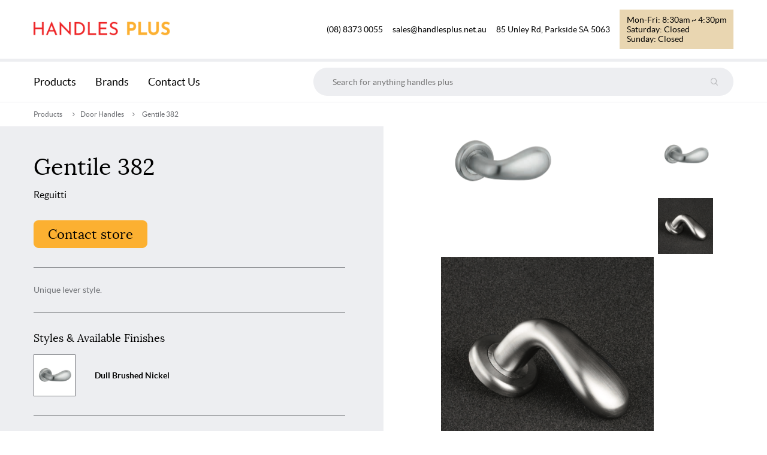

--- FILE ---
content_type: text/html; charset=UTF-8
request_url: http://handlesplus.net.au/products/gentile-382
body_size: 5233
content:
<!DOCTYPE html>
<html lang="en-AU">
  <head><meta
http-equiv="X-UA-Compatible" content="IE=edge" /><meta
charset="utf-8" /><meta
name="viewport"
content="width=device-width, initial-scale=1.0, maximum-scale=5.0, viewport-fit=cover" /><meta
name="referrer" content="origin-when-cross-origin" /><link
rel="icon" href="http://handlesplus.net.au/favicon.png" /><link
rel="apple-touch-icon" href="http://handlesplus.net.au/favicon.png" /><link
rel="android-touch-icon" href="http://handlesplus.net.au/favicon.png" /><style>html{visibility:hidden;opacity:0}</style><link
rel="preload"
as="font"
type="font/woff2"
crossorigin="anonymous"
href="/assets/lora-variable.woff2"><link
rel="preload"
as="font"
type="font/woff2"
crossorigin="anonymous"
href="/assets/lato-regular.woff2"><link
rel="preload"
as="font"
type="font/woff2"
crossorigin="anonymous"
href="/assets/lato-light.woff2"><link
rel="preload"
as="font"
type="font/woff2"
crossorigin="anonymous"
href="/assets/lato-bold.woff2"><style>@font-face{font-family:"lato";font-style:normal;font-weight:300;font-display:swap;src:url("http://handlesplus.net.au/assets/lato-light.eot");src:url("http://handlesplus.net.au/assets/lato-light.eot?#iefix") format("embedded-opentype"),url("http://handlesplus.net.au/assets/lato-light.woff2") format("woff2"),url("http://handlesplus.net.au/assets/lato-light.woff") format("woff"),url("http://handlesplus.net.au/assets/lato-light.ttf") format("truetype"),url("http://handlesplus.net.au/assets/lato-light.svg#latolight") format("svg")}@font-face{font-family:"lato";font-style:normal;font-weight:400;font-display:swap;src:url("http://handlesplus.net.au/assets/lato-regular.eot");src:url("http://handlesplus.net.au/assets/lato-regular.eot?#iefix") format("embedded-opentype"),url("http://handlesplus.net.au/assets/lato-regular.woff2") format("woff2"),url("http://handlesplus.net.au/assets/lato-regular.woff") format("woff"),url("http://handlesplus.net.au/assets/lato-regular.ttf") format("truetype"),url("http://handlesplus.net.au/assets/lato-regular.svg#latoregular") format("svg")}@font-face{font-family:"lato";font-style:normal;font-weight:500;font-display:swap;src:url("http://handlesplus.net.au/assets/lato-bold.eot");src:url("http://handlesplus.net.au/assets/lato-bold.eot?#iefix") format("embedded-opentype"),url("http://handlesplus.net.au/assets/lato-bold.woff2") format("woff2"),url("http://handlesplus.net.au/assets/lato-bold.woff") format("woff"),url("http://handlesplus.net.au/assets/lato-bold.ttf") format("truetype"),url("http://handlesplus.net.au/assets/lato-bold.svg#latobold") format("svg")}@font-face{font-family:"lora";font-style:normal;font-weight:400;font-display:swap;src:url("http://handlesplus.net.au/assets/lora-variable.eot");src:url("http://handlesplus.net.au/assets/lora-variable.eot?#iefix") format("embedded-opentype"),url("http://handlesplus.net.au/assets/lora-variable.woff2") format("woff2"),url("http://handlesplus.net.au/assets/lora-variable.woff") format("woff"),url("http://handlesplus.net.au/assets/lora-variable.ttf") format("truetype"),url("http://handlesplus.net.au/assets/lora-variable.svg#loraregular") format("svg")}</style>
      <title>Gentile 382 | Handles Plus</title><meta name="generator" content="SEOmatic">
<meta name="description" content="Unique lever style.">
<meta name="referrer" content="no-referrer-when-downgrade">
<meta name="robots" content="all">
<meta content="en_AU" property="og:locale">
<meta content="Handles Plus" property="og:site_name">
<meta content="website" property="og:type">
<meta content="http://handlesplus.net.au/products/gentile-382" property="og:url">
<meta content="Gentile 382" property="og:title">
<meta content="Unique lever style." property="og:description">
<meta content="http://handlesplus.net.au/resources/hero/_1200x630_crop_center-center_82_none/og-image.png?mtime=1649226849" property="og:image">
<meta content="1200" property="og:image:width">
<meta content="630" property="og:image:height">
<meta content="Handles Plus" property="og:image:alt">
<link href="http://handlesplus.net.au/products/gentile-382" rel="canonical">
<link href="http://handlesplus.net.au" rel="home">
<link type="text/plain" href="http://handlesplus.net.au/humans.txt" rel="author"></head>
  <body><div
class="header"><div
class="row"><div
class="column"><div
class="top"><div
class="wrapper logo">
<a
href="/">
<img
src="http://handlesplus.net.au/assets/logo.png"
alt="Handles Plus"
width="228"
height="28" />
</a></div><div
class="wrapper contact">
<a
class="item" href="tel:(08) 8373 0055">
(08) 8373 0055
</a>
<a
class="item" href="mailto:sales@handlesplus.net.au">
sales@handlesplus.net.au
</a>
<a
class="item"
href="https://www.google.com/maps/search/?api=1&query=85 Unley Rd, Parkside SA 5063">
85 Unley Rd, Parkside SA 5063
</a><div
class="hours"><p>
Mon-Fri: 8:30am ~ 4:30pm</p><p>
Saturday: Closed</p><p>
Sunday: Closed</p></div></div><div
class="burger">
<a
href="#menu">
<img
src="http://handlesplus.net.au/assets/burger.svg" alt="Menu" />
</a></div></div></div></div><hr
/><div
class="row"><div
class="column"><div
class="bottom"><div
class="wrapper navigation"><div
class="item">
<a
href="/products">Products</a></div><div
class="item">
<a
href="/brands">Brands</a></div><div
class="item">
<a
href="/contact">Contact Us</a></div></div><div
class="search"><div
id="component-uxbofk" class="sprig-component" data-hx-target="this" data-hx-include="this" data-hx-trigger="refresh" data-hx-get="http://handlesplus.net.au/index.php?p=actions/sprig-core/components/render" data-hx-vals="{&quot;sprig:siteId&quot;:&quot;828d2bc67f90b38aef6fa5ebfcf71b2a90ac8986863fe15107b6cdf8c616be601&quot;,&quot;sprig:template&quot;:&quot;63f19e247a6d5e0b081556629545461ff84d90ce8bdd78f23b8c5c6fe90a2f82_components\/search&quot;,&quot;sprig:component&quot;:&quot;347b6de586f25200cda4919cdaf8a98b792222f2606bd64ce96a3bb15787ae8f&quot;}">
<input
type="search" name="query" value sprig s-trigger="keyup changed" s-replace="#results" placeholder="Search for anything handles plus" data-hx-get="http://handlesplus.net.au/index.php?p=actions/sprig-core/components/render" data-hx-trigger="keyup changed" data-hx-select="#results" data-hx-target="#results" data-hx-swap="outerHTML" data-sprig-parsed><div
id="results"></div></div>
<a
href="#hours" class="hours">See opening hours</a></div></div></div></div></div><main><div
class="breadcrumbs"><div
class="row"><div
class="column">
<a
class="item" href="/products">Products</a>           <a
class="item" href="http://handlesplus.net.au/products?category=door-handles">Door Handles</a>
<a
class="item" href="http://handlesplus.net.au/products/gentile-382">Gentile 382</a></div></div></div><div
class="product-page content"><div
id="component-xnhomj" class="sprig-component" data-hx-target="this" data-hx-include="this" data-hx-trigger="refresh" data-hx-get="http://handlesplus.net.au/index.php?p=actions/sprig-core/components/render" data-hx-vals="{&quot;sprig:siteId&quot;:&quot;828d2bc67f90b38aef6fa5ebfcf71b2a90ac8986863fe15107b6cdf8c616be601&quot;,&quot;sprig:template&quot;:&quot;736b972e232f6acf323e8d57666a7f67e5e3fb033bc56a329874e40cee0c18d0_pages\/product\/product&quot;,&quot;sprig:component&quot;:&quot;347b6de586f25200cda4919cdaf8a98b792222f2606bd64ce96a3bb15787ae8f&quot;,&quot;sprig:variables[product]&quot;:&quot;53e580dbf244357237583b7c5e9fc0e30fb624674d2f65803c52c8b9c0c8002d4580&quot;}"><div
id="glide" class="glide" s-preserve="true" data-hx-preserve="true" data-sprig-parsed><div
class="row"><div
class="column"><div
class="glide__track track" data-glide-el="track"><div
class="glide__slides"><div
class="glide__slide"><div
class="image">
<picture>
<source
data-srcset="http://handlesplus.net.au/resources/products/gentile-382/_300xAUTO_crop_center-center_100_none/4581/Gentile-382.webp 100w"
data-sizes="auto"
type="image/webp"
/>
<img
class=""
data-src="http://handlesplus.net.au/resources/products/gentile-382/Gentile-382.png"
src="http://handlesplus.net.au/resources/products/gentile-382/Gentile-382.png"
alt="Dull Brushed Nickel"
width="300"
height="120" />
</picture></div><div
class="count">
<span>1 of 2</span></div></div><div
class="glide__slide"><div
class="image">
<picture>
<source
data-srcset="http://handlesplus.net.au/resources/products/gentile-382/_300xAUTO_crop_center-center_100_none/4582/Gentile-382-Staged.webp 100w"
data-sizes="auto"
type="image/webp"
/>
<img
class=""
data-src="http://handlesplus.net.au/resources/products/gentile-382/Gentile-382-Staged.png"
src="http://handlesplus.net.au/resources/products/gentile-382/Gentile-382-Staged.png"
alt="Gentile 382 Staged"
width="300"
height="870" />
</picture></div><div
class="count">
<span>2 of 2</span></div></div></div><div
data-glide-el="controls" class="controls"><div
data-glide-dir="<" class="control backwards">
<img
src="http://handlesplus.net.au/assets/left.svg"
alt="Left"
width="20"
height="20" /></div><div
data-glide-dir=">" class="control forwards">
<img
src="http://handlesplus.net.au/assets/right.svg"
alt="Right"
width="20"
height="20" /></div></div></div></div></div></div><div
class="row tablet-2"><div
class="column"><div
class="product-section"><h1>
Gentile 382</h1><h6 class="margin-bottom">
Reguitti</h6>
<a
href="/contact" class="button">Contact store</a></div><div
class="product-section"><p><p>Unique lever style.</p></p></div><div
class="product-section"><p
class="heading">
Styles & Available Finishes</p><div
class="variants" id="variants"><div
class="variant-wrapper"><div
id="id-4581" class="variant active" sprig s-val:imageId="4581" data-hx-get="http://handlesplus.net.au/index.php?p=actions/sprig-core/components/render" data-hx-vals="{&quot;imageId&quot;:&quot;4581&quot;}" data-sprig-parsed>
<picture>
<source
data-srcset="http://handlesplus.net.au/resources/products/gentile-382/_70x70_crop_center-center_100_none/4581/Gentile-382.webp 100w"
data-sizes="auto"
type="image/webp"
/>
<img
class=""
data-src="http://handlesplus.net.au/resources/products/gentile-382/Gentile-382.png"
src="http://handlesplus.net.au/resources/products/gentile-382/Gentile-382.png"
alt="Dull Brushed Nickel"
width="70"
height="70" />
</picture></div><div
class="info"><p
class="title">
Dull Brushed Nickel</p></div></div><div
class="modal" id="4581"><div
class="underlay close-modal"></div><div
class="container"><div
class="close close-modal"></div>
<picture>
<source
data-srcset="http://handlesplus.net.au/resources/products/gentile-382/_AUTOxAUTO_crop_center-center_100_none/4581/Gentile-382.webp 100w"
data-sizes="auto"
type="image/webp"
/>
<img
class=""
data-src="http://handlesplus.net.au/resources/products/gentile-382/Gentile-382.png"
src="http://handlesplus.net.au/resources/products/gentile-382/Gentile-382.png"
alt="Dull Brushed Nickel"
width="202"
height="120" />
</picture></div></div></div></div><div
class="product-section"><p
class="heading">
Material</p><p>
Brass</p></div><div
class="product-section"><p
class="heading">
Specifications</p><p>
50mm Rosette</p><p>
90mm Lever Length</p><p>
60mm Projection</p><p></p></div><div
class="product-section brand"><p
class="heading">
Brand</p>
<picture>
<source
data-srcset="http://handlesplus.net.au/resources/logos/_AUTOxAUTO_crop_center-center_100_none/2727/reguitti.webp 100w"
data-sizes="auto"
type="image/webp"
/>
<img
class="lazyload"
data-src="http://handlesplus.net.au/resources/logos/reguitti.png"
src="data:image/svg+xml;charset=utf-8,&lt;svg xmlns=&quot;http://www.w3.org/2000/svg&quot; width=&quot;&quot; height=&quot;%22%2F%3E"
alt="Reguitti"
width="172"
height="200" />
</picture></div></div><div
class="column"><div
class="gallery"><div
class="images"><div
class="image primary open-modal"
id="primary-image"
data-id="4581">
<picture>
<source
data-srcset="http://handlesplus.net.au/resources/products/gentile-382/_AUTOxAUTO_crop_center-center_100_none/4581/Gentile-382.webp 100w"
data-sizes="auto"
type="image/webp"
/>
<img
class=""
data-src="http://handlesplus.net.au/resources/products/gentile-382/Gentile-382.png"
src="http://handlesplus.net.au/resources/products/gentile-382/Gentile-382.png"
alt="Dull Brushed Nickel"
width="202"
height="120" />
</picture></div><div
class="image open-modal"
id="gentile-382-staged"
data-id="4582">
<picture>
<source
data-srcset="http://handlesplus.net.au/resources/products/gentile-382/_AUTOxAUTO_crop_center-center_100_none/4582/Gentile-382-Staged.webp 100w"
data-sizes="auto"
type="image/webp"
/>
<img
class=""
data-src="http://handlesplus.net.au/resources/products/gentile-382/Gentile-382-Staged.png"
src="http://handlesplus.net.au/resources/products/gentile-382/Gentile-382-Staged.png"
alt="Gentile 382 Staged"
width="864"
height="870" />
</picture></div><div
class="modal" id="4582"><div
class="underlay close-modal"></div><div
class="container"><div
class="close close-modal"></div>
<picture>
<source
data-srcset="http://handlesplus.net.au/resources/products/gentile-382/_AUTOxAUTO_crop_center-center_100_none/4582/Gentile-382-Staged.webp 100w"
data-sizes="auto"
type="image/webp"
/>
<img
class=""
data-src="http://handlesplus.net.au/resources/products/gentile-382/Gentile-382-Staged.png"
src="http://handlesplus.net.au/resources/products/gentile-382/Gentile-382-Staged.png"
alt="Gentile 382 Staged"
width="864"
height="870" />
</picture></div></div></div><div
class="thumbnails">
<a
class="thumbnail">
<picture>
<source
data-srcset="http://handlesplus.net.au/resources/products/gentile-382/_AUTOxAUTO_crop_center-center_100_none/4581/Gentile-382.webp 100w"
data-sizes="auto"
type="image/webp"
/>
<img
class=""
data-src="http://handlesplus.net.au/resources/products/gentile-382/Gentile-382.png"
src="http://handlesplus.net.au/resources/products/gentile-382/Gentile-382.png"
alt="Dull Brushed Nickel"
width="202"
height="120" />
</picture></a>
<a
class="thumbnail" href="#gentile-382-staged">
<picture>
<source
data-srcset="http://handlesplus.net.au/resources/products/gentile-382/_150x150_crop_center-center_100_none/4582/Gentile-382-Staged.webp 100w"
data-sizes="auto"
type="image/webp"
/>
<img
class=""
data-src="http://handlesplus.net.au/resources/products/gentile-382/Gentile-382-Staged.png"
src="http://handlesplus.net.au/resources/products/gentile-382/Gentile-382-Staged.png"
alt="Gentile 382 Staged"
width="150"
height="150" />
</picture>
</a></div></div></div></div></div></div></main><div
class="footer"><div
class="top"><div
class="row"><div
class="column tablet-5"><div
class="wrapper tagline"><h1>
Handles that <br
/>
make a difference</h1></div><div
class="wrapper border"><p
class="heading">
Visit our showroom</p><p
class="subheading address">
Address: <a
href="https://www.google.com/maps/search/?api=1&query=85 Unley Rd, Parkside SA 5063">85 Unley Rd, Parkside SA 5063</a></p></div><div
class="wrapper">
<span
class="subheading">
Phone: <a
href="tel:(08) 8373 0055">(08) 8373 0055</a>
</span>
<br
/>
<span
class="subheading">
Email: <a
href="mailto:sales@handlesplus.net.au">sales@handlesplus.net.au</a>
</span></div></div><div
class="column tablet-5 right"><div
class="wrapper hours"><h6 class="heading">
Opening Hours</h6><p>
Mon-Fri: 8:30am ~ 4:30pm</p><p>
Saturday: Closed</p><p>
Sunday: Closed</p></div><div
class="wrapper holiday"><h6 class="heading">
Holiday Opening Hours</h6><p>
Public Holidays: <br
/>
Closed</p><p>
Christmas and New year period: <br
/>
Closed</p></div></div></div></div><div
class="row"><div
class="column"><div
class="break"></div></div></div><div
class="bottom"><div
class="row"><div
class="column desktop-8"><div
class="copyright">
<a
href="/">
<img
data-src="http://handlesplus.net.au/assets/logo.png"
alt="Handles Plus"
class="lazyload logo"
width="228"
height="28" />
</a>
<span>Copyright 2026 All rights reserved.</span></div></div><div
class="column desktop-4"><div
class="made-with-mango-chutney">
<a
href="https://mangochutney.com.au"
target="_blank"
rel="noreferrer noopener">
<span>website by mango chutney</span>
</a></div></div></div></div></div><div
class="menu primary" id="menu">
<a
href="#_" class="underlay"></a><div
class="container">
<a
href="/">
<img
src="http://handlesplus.net.au/assets/logo.png"
alt="Handles Plus"
width="228"
height="28" />
</a>
<a
href="#_" class="close"></a><div
class="navigation"><div
class="item">
<a
href="/products">Products</a></div><div
class="item">
<a
href="/brands">Brands</a></div><div
class="item">
<a
href="/contact">Contact Us</a></div></div><div
class="times-wrapper"><div
class="title">
Opening Times</div><div
class="times"><p>
Mon-Fri: 8:30am ~ 4:30pm</p><p>
Saturday: Closed</p><p>
Sunday: Closed</p></div><div
class="contact">
<a
href="https://www.google.com/maps/search/?api=1&query=85 Unley Rd, Parkside SA 5063">
85 Unley Rd, Parkside SA 5063
</a></div><div
class="contact">
<a
href="tel:(08) 8373 0055"><p>
(08) 8373 0055</p>
</a></div><div
class="contact">
<a
href="mailto:sales@handlesplus.net.au">sales@handlesplus.net.au</a></div></div></div></div><div
class="menu secondary" id="hours">
<a
href="#_" class="underlay"></a><div
class="container">
<a
href="#_" class="close"></a><div
class="times-wrapper"><div
class="title">
Opening Times</div><div
class="times"><p>
Mon-Fri: 8:30am ~ 4:30pm</p><p>
Saturday: Closed</p><p>
Sunday: Closed</p></div><div
class="contact">
<a
href="https://www.google.com/maps/search/?api=1&query=85 Unley Rd, Parkside SA 5063">
85 Unley Rd, Parkside SA 5063
</a></div><div
class="contact">
<a
href="tel:(08) 8373 0055"><p>
(08) 8373 0055</p>
</a></div><div
class="contact">
<a
href="mailto:sales@handlesplus.net.au">sales@handlesplus.net.au</a></div></div></div></div> <script type="module">!function(){const e=document.createElement("link").relList;if(!(e&&e.supports&&e.supports("modulepreload"))){for(const e of document.querySelectorAll('link[rel="modulepreload"]'))r(e);new MutationObserver((e=>{for(const o of e)if("childList"===o.type)for(const e of o.addedNodes)if("LINK"===e.tagName&&"modulepreload"===e.rel)r(e);else if(e.querySelectorAll)for(const o of e.querySelectorAll("link[rel=modulepreload]"))r(o)})).observe(document,{childList:!0,subtree:!0})}function r(e){if(e.ep)return;e.ep=!0;const r=function(e){const r={};return e.integrity&&(r.integrity=e.integrity),e.referrerpolicy&&(r.referrerPolicy=e.referrerpolicy),"use-credentials"===e.crossorigin?r.credentials="include":"anonymous"===e.crossorigin?r.credentials="omit":r.credentials="same-origin",r}(e);fetch(e.href,r)}}();</script> <script>!function(){var e=document.createElement("script");if(!("noModule"in e)&&"onbeforeload"in e){var t=!1;document.addEventListener("beforeload",(function(n){if(n.target===e)t=!0;else if(!n.target.hasAttribute("nomodule")||!t)return;n.preventDefault()}),!0),e.type="module",e.src=".",document.head.appendChild(e),e.remove()}}();</script> <script src="http://handlesplus.net.au/assets/polyfills-legacy.2f3e3003.js" nomodule onload="e=new CustomEvent(&#039;vite-script-loaded&#039;, {detail:{path: &#039;vite/legacy-polyfills&#039;}});document.dispatchEvent(e);"></script> <script type="module" src="http://handlesplus.net.au/assets/main.11657269.js" crossorigin onload="e=new CustomEvent(&#039;vite-script-loaded&#039;, {detail:{path: &#039;src/entries/main.tsx&#039;}});document.dispatchEvent(e);"></script> <link
href="http://handlesplus.net.au/assets/main.1ae2de88.css" rel="stylesheet"> <script src="http://handlesplus.net.au/assets/main-legacy.fc6e7085.js" nomodule onload="e=new CustomEvent(&#039;vite-script-loaded&#039;, {detail:{path: &#039;src/entries/main-legacy.tsx&#039;}});document.dispatchEvent(e);"></script> <script src="https://unpkg.com/htmx.org@1.7.0/dist/htmx.min.js" integrity="sha384-EzBXYPt0/T6gxNp0nuPtLkmRpmDBbjg6WmCUZRLXBBwYYmwAUxzlSGej0ARHX0Bo" crossorigin="anonymous"></script>  <script type="module" src="http://handlesplus.net.au/assets/product.88072763.js" crossorigin onload="e=new CustomEvent(&#039;vite-script-loaded&#039;, {detail:{path: &#039;src/entries/product.tsx&#039;}});document.dispatchEvent(e);"></script>
<link href="http://handlesplus.net.au/assets/product.9f0abb84.css" rel="stylesheet">
<script src="http://handlesplus.net.au/assets/product-legacy.3dd45b3b.js" nomodule onload="e=new CustomEvent(&#039;vite-script-loaded&#039;, {detail:{path: &#039;src/entries/product-legacy.tsx&#039;}});document.dispatchEvent(e);"></script>
  <script type="application/ld+json">{"@context":"http://schema.org","@graph":[{"@type":"WebSite","author":{"@id":"#identity"},"copyrightHolder":{"@id":"#identity"},"copyrightYear":"2022","creator":{"@id":"#creator"},"dateModified":"2022-11-15T12:03:32+10:30","datePublished":"2022-11-15T11:57:00+10:30","description":"Unique lever style.","headline":"Gentile 382","image":{"@type":"ImageObject","url":"http://handlesplus.net.au/resources/hero/og-image.png"},"inLanguage":"en-au","mainEntityOfPage":"http://handlesplus.net.au/products/gentile-382","name":"Gentile 382","publisher":{"@id":"#creator"},"url":"http://handlesplus.net.au/products/gentile-382"},{"@id":"#identity","@type":"Organization"},{"@id":"#creator","@type":"Organization"},{"@type":"BreadcrumbList","description":"Breadcrumbs list","itemListElement":[{"@type":"ListItem","item":"http://handlesplus.net.au","name":"Home","position":1},{"@type":"ListItem","item":"http://handlesplus.net.au/products","name":"Product Page","position":2},{"@type":"ListItem","item":"http://handlesplus.net.au/products/gentile-382","name":"Gentile 382","position":3}],"name":"Breadcrumbs"}]}</script></body>
</html>


--- FILE ---
content_type: text/css
request_url: http://handlesplus.net.au/assets/main.1ae2de88.css
body_size: 4342
content:
*{box-sizing:border-box}html{font-size:100%;opacity:1;scroll-behavior:smooth;visibility:visible}body{-moz-osx-font-smoothing:grayscale;-webkit-font-smoothing:antialiased;font-family:lato,Helvetica Neue,Helvetica Neue Light,Helvetica,Arial,sans-serif;font-weight:400;line-height:1;margin:0}img{height:auto;max-width:100%}.row{display:flex;flex-flow:row wrap;margin:0 auto;max-width:calc(68.75rem + 10.27vw);padding:0 1.5rem;position:relative;width:100%}@media (min-width:1440px){.row{max-width:calc(75rem + 10.27vw)}}@media (min-width:2560px){.row{max-width:calc(87.5rem + 10.27vw)}}@media (min-width:320px){.row{padding:0 2rem}}@media (min-width:768px){.row{padding:0 4rem}}@media (min-width:1024px){.row{padding:0 4rem}}@media (min-width:1280px){.row{padding:0 2rem}}.row.centered .column{margin:0 auto}.row .row{padding:0}.row>:not(.column){flex:1 1 100%}.row.default-2>.column{width:50%}.row.default-3>.column{width:33.3333333333%}.row.default-4>.column{width:25%}.row.default-5>.column{width:20%}.row.default-6>.column{width:16.6666666667%}@media (min-width:320px){.row.phone-2>.column{padding-right:.75rem;width:50%}}@media (min-width:320px) and (min-width:320px){.row.phone-2>.column{padding-right:1rem}}@media (min-width:320px) and (min-width:768px){.row.phone-2>.column{padding-right:1.5rem}}@media (min-width:320px) and (min-width:1024px){.row.phone-2>.column{padding-right:1.5rem}}@media (min-width:320px) and (min-width:1280px){.row.phone-2>.column{padding-right:2rem}}@media (min-width:320px){.row.phone-3>.column{padding-right:.75rem;width:33.3333333333%}}@media (min-width:320px) and (min-width:320px){.row.phone-3>.column{padding-right:1rem}}@media (min-width:320px) and (min-width:768px){.row.phone-3>.column{padding-right:1.5rem}}@media (min-width:320px) and (min-width:1024px){.row.phone-3>.column{padding-right:1.5rem}}@media (min-width:320px) and (min-width:1280px){.row.phone-3>.column{padding-right:2rem}}@media (min-width:320px){.row.phone-4>.column{padding-right:.75rem;width:25%}}@media (min-width:320px) and (min-width:320px){.row.phone-4>.column{padding-right:1rem}}@media (min-width:320px) and (min-width:768px){.row.phone-4>.column{padding-right:1.5rem}}@media (min-width:320px) and (min-width:1024px){.row.phone-4>.column{padding-right:1.5rem}}@media (min-width:320px) and (min-width:1280px){.row.phone-4>.column{padding-right:2rem}}@media (min-width:320px){.row.phone-5>.column{padding-right:.75rem;width:20%}}@media (min-width:320px) and (min-width:320px){.row.phone-5>.column{padding-right:1rem}}@media (min-width:320px) and (min-width:768px){.row.phone-5>.column{padding-right:1.5rem}}@media (min-width:320px) and (min-width:1024px){.row.phone-5>.column{padding-right:1.5rem}}@media (min-width:320px) and (min-width:1280px){.row.phone-5>.column{padding-right:2rem}}@media (min-width:320px){.row.phone-6>.column{padding-right:.75rem;width:16.6666666667%}}@media (min-width:320px) and (min-width:320px){.row.phone-6>.column{padding-right:1rem}}@media (min-width:320px) and (min-width:768px){.row.phone-6>.column{padding-right:1.5rem}}@media (min-width:320px) and (min-width:1024px){.row.phone-6>.column{padding-right:1.5rem}}@media (min-width:320px) and (min-width:1280px){.row.phone-6>.column{padding-right:2rem}}@media (min-width:768px){.row.tablet-2>.column{padding-right:.75rem;width:50%}}@media (min-width:768px) and (min-width:320px){.row.tablet-2>.column{padding-right:1rem}}@media (min-width:768px) and (min-width:768px){.row.tablet-2>.column{padding-right:1.5rem}}@media (min-width:768px) and (min-width:1024px){.row.tablet-2>.column{padding-right:1.5rem}}@media (min-width:768px) and (min-width:1280px){.row.tablet-2>.column{padding-right:2rem}}@media (min-width:768px){.row.tablet-3>.column{padding-right:.75rem;width:33.3333333333%}}@media (min-width:768px) and (min-width:320px){.row.tablet-3>.column{padding-right:1rem}}@media (min-width:768px) and (min-width:768px){.row.tablet-3>.column{padding-right:1.5rem}}@media (min-width:768px) and (min-width:1024px){.row.tablet-3>.column{padding-right:1.5rem}}@media (min-width:768px) and (min-width:1280px){.row.tablet-3>.column{padding-right:2rem}}@media (min-width:768px){.row.tablet-4>.column{padding-right:.75rem;width:25%}}@media (min-width:768px) and (min-width:320px){.row.tablet-4>.column{padding-right:1rem}}@media (min-width:768px) and (min-width:768px){.row.tablet-4>.column{padding-right:1.5rem}}@media (min-width:768px) and (min-width:1024px){.row.tablet-4>.column{padding-right:1.5rem}}@media (min-width:768px) and (min-width:1280px){.row.tablet-4>.column{padding-right:2rem}}@media (min-width:768px){.row.tablet-5>.column{padding-right:.75rem;width:20%}}@media (min-width:768px) and (min-width:320px){.row.tablet-5>.column{padding-right:1rem}}@media (min-width:768px) and (min-width:768px){.row.tablet-5>.column{padding-right:1.5rem}}@media (min-width:768px) and (min-width:1024px){.row.tablet-5>.column{padding-right:1.5rem}}@media (min-width:768px) and (min-width:1280px){.row.tablet-5>.column{padding-right:2rem}}@media (min-width:768px){.row.tablet-6>.column{padding-right:.75rem;width:16.6666666667%}}@media (min-width:768px) and (min-width:320px){.row.tablet-6>.column{padding-right:1rem}}@media (min-width:768px) and (min-width:768px){.row.tablet-6>.column{padding-right:1.5rem}}@media (min-width:768px) and (min-width:1024px){.row.tablet-6>.column{padding-right:1.5rem}}@media (min-width:768px) and (min-width:1280px){.row.tablet-6>.column{padding-right:2rem}}@media (min-width:1280px){.row.desktop-2>.column{padding-right:.75rem;width:50%}}@media (min-width:1280px) and (min-width:320px){.row.desktop-2>.column{padding-right:1rem}}@media (min-width:1280px) and (min-width:768px){.row.desktop-2>.column{padding-right:1.5rem}}@media (min-width:1280px) and (min-width:1024px){.row.desktop-2>.column{padding-right:1.5rem}}@media (min-width:1280px) and (min-width:1280px){.row.desktop-2>.column{padding-right:2rem}}@media (min-width:1280px){.row.desktop-3>.column{padding-right:.75rem;width:33.3333333333%}}@media (min-width:1280px) and (min-width:320px){.row.desktop-3>.column{padding-right:1rem}}@media (min-width:1280px) and (min-width:768px){.row.desktop-3>.column{padding-right:1.5rem}}@media (min-width:1280px) and (min-width:1024px){.row.desktop-3>.column{padding-right:1.5rem}}@media (min-width:1280px) and (min-width:1280px){.row.desktop-3>.column{padding-right:2rem}}@media (min-width:1280px){.row.desktop-4>.column{padding-right:.75rem;width:25%}}@media (min-width:1280px) and (min-width:320px){.row.desktop-4>.column{padding-right:1rem}}@media (min-width:1280px) and (min-width:768px){.row.desktop-4>.column{padding-right:1.5rem}}@media (min-width:1280px) and (min-width:1024px){.row.desktop-4>.column{padding-right:1.5rem}}@media (min-width:1280px) and (min-width:1280px){.row.desktop-4>.column{padding-right:2rem}}@media (min-width:1280px){.row.desktop-5>.column{padding-right:.75rem;width:20%}}@media (min-width:1280px) and (min-width:320px){.row.desktop-5>.column{padding-right:1rem}}@media (min-width:1280px) and (min-width:768px){.row.desktop-5>.column{padding-right:1.5rem}}@media (min-width:1280px) and (min-width:1024px){.row.desktop-5>.column{padding-right:1.5rem}}@media (min-width:1280px) and (min-width:1280px){.row.desktop-5>.column{padding-right:2rem}}@media (min-width:1280px){.row.desktop-6>.column{padding-right:.75rem;width:16.6666666667%}}@media (min-width:1280px) and (min-width:320px){.row.desktop-6>.column{padding-right:1rem}}@media (min-width:1280px) and (min-width:768px){.row.desktop-6>.column{padding-right:1.5rem}}@media (min-width:1280px) and (min-width:1024px){.row.desktop-6>.column{padding-right:1.5rem}}@media (min-width:1280px) and (min-width:1280px){.row.desktop-6>.column{padding-right:2rem}}.row .collapse,.row.collapse{padding-left:0!important;padding-right:0!important}.column{flex:0 0 auto;width:100%}@media (min-width:320px){.column.phone-2{padding-right:.75rem;width:16.6666666667%}}@media (min-width:320px) and (min-width:320px){.column.phone-2{padding-right:1rem}}@media (min-width:320px) and (min-width:768px){.column.phone-2{padding-right:1.5rem}}@media (min-width:320px) and (min-width:1024px){.column.phone-2{padding-right:1.5rem}}@media (min-width:320px) and (min-width:1280px){.column.phone-2{padding-right:2rem}}@media (min-width:320px){.column.phone-3{padding-right:.75rem;width:25%}}@media (min-width:320px) and (min-width:320px){.column.phone-3{padding-right:1rem}}@media (min-width:320px) and (min-width:768px){.column.phone-3{padding-right:1.5rem}}@media (min-width:320px) and (min-width:1024px){.column.phone-3{padding-right:1.5rem}}@media (min-width:320px) and (min-width:1280px){.column.phone-3{padding-right:2rem}}@media (min-width:320px){.column.phone-4{padding-right:.75rem;width:33.3333333333%}}@media (min-width:320px) and (min-width:320px){.column.phone-4{padding-right:1rem}}@media (min-width:320px) and (min-width:768px){.column.phone-4{padding-right:1.5rem}}@media (min-width:320px) and (min-width:1024px){.column.phone-4{padding-right:1.5rem}}@media (min-width:320px) and (min-width:1280px){.column.phone-4{padding-right:2rem}}@media (min-width:320px){.column.phone-5{padding-right:.75rem;width:41.6666666667%}}@media (min-width:320px) and (min-width:320px){.column.phone-5{padding-right:1rem}}@media (min-width:320px) and (min-width:768px){.column.phone-5{padding-right:1.5rem}}@media (min-width:320px) and (min-width:1024px){.column.phone-5{padding-right:1.5rem}}@media (min-width:320px) and (min-width:1280px){.column.phone-5{padding-right:2rem}}@media (min-width:320px){.column.phone-6{padding-right:.75rem;width:50%}}@media (min-width:320px) and (min-width:320px){.column.phone-6{padding-right:1rem}}@media (min-width:320px) and (min-width:768px){.column.phone-6{padding-right:1.5rem}}@media (min-width:320px) and (min-width:1024px){.column.phone-6{padding-right:1.5rem}}@media (min-width:320px) and (min-width:1280px){.column.phone-6{padding-right:2rem}}@media (min-width:320px){.column.phone-7{padding-right:.75rem;width:58.3333333333%}}@media (min-width:320px) and (min-width:320px){.column.phone-7{padding-right:1rem}}@media (min-width:320px) and (min-width:768px){.column.phone-7{padding-right:1.5rem}}@media (min-width:320px) and (min-width:1024px){.column.phone-7{padding-right:1.5rem}}@media (min-width:320px) and (min-width:1280px){.column.phone-7{padding-right:2rem}}@media (min-width:320px){.column.phone-8{padding-right:.75rem;width:66.6666666667%}}@media (min-width:320px) and (min-width:320px){.column.phone-8{padding-right:1rem}}@media (min-width:320px) and (min-width:768px){.column.phone-8{padding-right:1.5rem}}@media (min-width:320px) and (min-width:1024px){.column.phone-8{padding-right:1.5rem}}@media (min-width:320px) and (min-width:1280px){.column.phone-8{padding-right:2rem}}@media (min-width:320px){.column.phone-9{padding-right:.75rem;width:75%}}@media (min-width:320px) and (min-width:320px){.column.phone-9{padding-right:1rem}}@media (min-width:320px) and (min-width:768px){.column.phone-9{padding-right:1.5rem}}@media (min-width:320px) and (min-width:1024px){.column.phone-9{padding-right:1.5rem}}@media (min-width:320px) and (min-width:1280px){.column.phone-9{padding-right:2rem}}@media (min-width:320px){.column.phone-10{padding-right:.75rem;width:83.3333333333%}}@media (min-width:320px) and (min-width:320px){.column.phone-10{padding-right:1rem}}@media (min-width:320px) and (min-width:768px){.column.phone-10{padding-right:1.5rem}}@media (min-width:320px) and (min-width:1024px){.column.phone-10{padding-right:1.5rem}}@media (min-width:320px) and (min-width:1280px){.column.phone-10{padding-right:2rem}}@media (min-width:768px){.column.tablet-2{padding-right:.75rem;width:16.6666666667%}}@media (min-width:768px) and (min-width:320px){.column.tablet-2{padding-right:1rem}}@media (min-width:768px) and (min-width:768px){.column.tablet-2{padding-right:1.5rem}}@media (min-width:768px) and (min-width:1024px){.column.tablet-2{padding-right:1.5rem}}@media (min-width:768px) and (min-width:1280px){.column.tablet-2{padding-right:2rem}}@media (min-width:768px){.column.tablet-3{padding-right:.75rem;width:25%}}@media (min-width:768px) and (min-width:320px){.column.tablet-3{padding-right:1rem}}@media (min-width:768px) and (min-width:768px){.column.tablet-3{padding-right:1.5rem}}@media (min-width:768px) and (min-width:1024px){.column.tablet-3{padding-right:1.5rem}}@media (min-width:768px) and (min-width:1280px){.column.tablet-3{padding-right:2rem}}@media (min-width:768px){.column.tablet-4{padding-right:.75rem;width:33.3333333333%}}@media (min-width:768px) and (min-width:320px){.column.tablet-4{padding-right:1rem}}@media (min-width:768px) and (min-width:768px){.column.tablet-4{padding-right:1.5rem}}@media (min-width:768px) and (min-width:1024px){.column.tablet-4{padding-right:1.5rem}}@media (min-width:768px) and (min-width:1280px){.column.tablet-4{padding-right:2rem}}@media (min-width:768px){.column.tablet-5{padding-right:.75rem;width:41.6666666667%}}@media (min-width:768px) and (min-width:320px){.column.tablet-5{padding-right:1rem}}@media (min-width:768px) and (min-width:768px){.column.tablet-5{padding-right:1.5rem}}@media (min-width:768px) and (min-width:1024px){.column.tablet-5{padding-right:1.5rem}}@media (min-width:768px) and (min-width:1280px){.column.tablet-5{padding-right:2rem}}@media (min-width:768px){.column.tablet-6{padding-right:.75rem;width:50%}}@media (min-width:768px) and (min-width:320px){.column.tablet-6{padding-right:1rem}}@media (min-width:768px) and (min-width:768px){.column.tablet-6{padding-right:1.5rem}}@media (min-width:768px) and (min-width:1024px){.column.tablet-6{padding-right:1.5rem}}@media (min-width:768px) and (min-width:1280px){.column.tablet-6{padding-right:2rem}}@media (min-width:768px){.column.tablet-7{padding-right:.75rem;width:58.3333333333%}}@media (min-width:768px) and (min-width:320px){.column.tablet-7{padding-right:1rem}}@media (min-width:768px) and (min-width:768px){.column.tablet-7{padding-right:1.5rem}}@media (min-width:768px) and (min-width:1024px){.column.tablet-7{padding-right:1.5rem}}@media (min-width:768px) and (min-width:1280px){.column.tablet-7{padding-right:2rem}}@media (min-width:768px){.column.tablet-8{padding-right:.75rem;width:66.6666666667%}}@media (min-width:768px) and (min-width:320px){.column.tablet-8{padding-right:1rem}}@media (min-width:768px) and (min-width:768px){.column.tablet-8{padding-right:1.5rem}}@media (min-width:768px) and (min-width:1024px){.column.tablet-8{padding-right:1.5rem}}@media (min-width:768px) and (min-width:1280px){.column.tablet-8{padding-right:2rem}}@media (min-width:768px){.column.tablet-9{padding-right:.75rem;width:75%}}@media (min-width:768px) and (min-width:320px){.column.tablet-9{padding-right:1rem}}@media (min-width:768px) and (min-width:768px){.column.tablet-9{padding-right:1.5rem}}@media (min-width:768px) and (min-width:1024px){.column.tablet-9{padding-right:1.5rem}}@media (min-width:768px) and (min-width:1280px){.column.tablet-9{padding-right:2rem}}@media (min-width:768px){.column.tablet-10{padding-right:.75rem;width:83.3333333333%}}@media (min-width:768px) and (min-width:320px){.column.tablet-10{padding-right:1rem}}@media (min-width:768px) and (min-width:768px){.column.tablet-10{padding-right:1.5rem}}@media (min-width:768px) and (min-width:1024px){.column.tablet-10{padding-right:1.5rem}}@media (min-width:768px) and (min-width:1280px){.column.tablet-10{padding-right:2rem}}@media (min-width:1280px){.column.desktop-2{padding-right:.75rem;width:16.6666666667%}}@media (min-width:1280px) and (min-width:320px){.column.desktop-2{padding-right:1rem}}@media (min-width:1280px) and (min-width:768px){.column.desktop-2{padding-right:1.5rem}}@media (min-width:1280px) and (min-width:1024px){.column.desktop-2{padding-right:1.5rem}}@media (min-width:1280px) and (min-width:1280px){.column.desktop-2{padding-right:2rem}}@media (min-width:1280px){.column.desktop-3{padding-right:.75rem;width:25%}}@media (min-width:1280px) and (min-width:320px){.column.desktop-3{padding-right:1rem}}@media (min-width:1280px) and (min-width:768px){.column.desktop-3{padding-right:1.5rem}}@media (min-width:1280px) and (min-width:1024px){.column.desktop-3{padding-right:1.5rem}}@media (min-width:1280px) and (min-width:1280px){.column.desktop-3{padding-right:2rem}}@media (min-width:1280px){.column.desktop-4{padding-right:.75rem;width:33.3333333333%}}@media (min-width:1280px) and (min-width:320px){.column.desktop-4{padding-right:1rem}}@media (min-width:1280px) and (min-width:768px){.column.desktop-4{padding-right:1.5rem}}@media (min-width:1280px) and (min-width:1024px){.column.desktop-4{padding-right:1.5rem}}@media (min-width:1280px) and (min-width:1280px){.column.desktop-4{padding-right:2rem}}@media (min-width:1280px){.column.desktop-5{padding-right:.75rem;width:41.6666666667%}}@media (min-width:1280px) and (min-width:320px){.column.desktop-5{padding-right:1rem}}@media (min-width:1280px) and (min-width:768px){.column.desktop-5{padding-right:1.5rem}}@media (min-width:1280px) and (min-width:1024px){.column.desktop-5{padding-right:1.5rem}}@media (min-width:1280px) and (min-width:1280px){.column.desktop-5{padding-right:2rem}}@media (min-width:1280px){.column.desktop-6{padding-right:.75rem;width:50%}}@media (min-width:1280px) and (min-width:320px){.column.desktop-6{padding-right:1rem}}@media (min-width:1280px) and (min-width:768px){.column.desktop-6{padding-right:1.5rem}}@media (min-width:1280px) and (min-width:1024px){.column.desktop-6{padding-right:1.5rem}}@media (min-width:1280px) and (min-width:1280px){.column.desktop-6{padding-right:2rem}}@media (min-width:1280px){.column.desktop-7{padding-right:.75rem;width:58.3333333333%}}@media (min-width:1280px) and (min-width:320px){.column.desktop-7{padding-right:1rem}}@media (min-width:1280px) and (min-width:768px){.column.desktop-7{padding-right:1.5rem}}@media (min-width:1280px) and (min-width:1024px){.column.desktop-7{padding-right:1.5rem}}@media (min-width:1280px) and (min-width:1280px){.column.desktop-7{padding-right:2rem}}@media (min-width:1280px){.column.desktop-8{padding-right:.75rem;width:66.6666666667%}}@media (min-width:1280px) and (min-width:320px){.column.desktop-8{padding-right:1rem}}@media (min-width:1280px) and (min-width:768px){.column.desktop-8{padding-right:1.5rem}}@media (min-width:1280px) and (min-width:1024px){.column.desktop-8{padding-right:1.5rem}}@media (min-width:1280px) and (min-width:1280px){.column.desktop-8{padding-right:2rem}}@media (min-width:1280px){.column.desktop-9{padding-right:.75rem;width:75%}}@media (min-width:1280px) and (min-width:320px){.column.desktop-9{padding-right:1rem}}@media (min-width:1280px) and (min-width:768px){.column.desktop-9{padding-right:1.5rem}}@media (min-width:1280px) and (min-width:1024px){.column.desktop-9{padding-right:1.5rem}}@media (min-width:1280px) and (min-width:1280px){.column.desktop-9{padding-right:2rem}}@media (min-width:1280px){.column.desktop-10{padding-right:.75rem;width:83.3333333333%}}@media (min-width:1280px) and (min-width:320px){.column.desktop-10{padding-right:1rem}}@media (min-width:1280px) and (min-width:768px){.column.desktop-10{padding-right:1.5rem}}@media (min-width:1280px) and (min-width:1024px){.column.desktop-10{padding-right:1.5rem}}@media (min-width:1280px) and (min-width:1280px){.column.desktop-10{padding-right:2rem}}.column.expanded{padding:0}.column.right{margin-left:auto}h1{font-family:lora,Helvetica Neue,Helvetica Neue Light,Helvetica,Arial,sans-serif;font-size:1.875rem;font-weight:500;line-height:1.05;margin:0 0 2rem}@media (min-width:375px){h1{font-size:2.25rem}}@media (min-width:768px){h1{font-size:1.875rem}}@media (min-width:1024px){h1{font-size:2.5rem}}@media (min-width:1280px){h1{font-size:2.375rem}}@media (min-width:1440px){h1{font-size:2.625rem}}@media (min-width:1600px){h1{font-size:3rem}}@media (min-width:1920px){h1{font-size:3.25rem}}@media (min-width:2560px){h1{font-size:3.25rem}}h2{font-family:lora,Helvetica Neue,Helvetica Neue Light,Helvetica,Arial,sans-serif;font-size:1.5rem;font-weight:500;line-height:1.05;margin:0 0 1.5rem}@media (min-width:375px){h2{font-size:1.875rem}}@media (min-width:768px){h2{font-size:1.375rem}}@media (min-width:1024px){h2{font-size:1.875rem}}@media (min-width:1280px){h2{font-size:2.125rem}}@media (min-width:1920px){h2{font-size:2.625rem}}h3{font-family:lora,Helvetica Neue,Helvetica Neue Light,Helvetica,Arial,sans-serif;font-size:1.25rem;font-weight:500;line-height:1.2;margin:0 0 1.5rem}@media (min-width:375px){h3{font-size:1.375rem}}@media (min-width:768px){h3{font-size:1.25rem}}@media (min-width:1024px){h3{font-size:1.375rem}}@media (min-width:1280px){h3{font-size:1.75rem}}@media (min-width:1440px){h3{font-size:1.875rem}}@media (min-width:2560px){h3{font-size:2.125rem}}h4{font-family:lora,Helvetica Neue,Helvetica Neue Light,Helvetica,Arial,sans-serif;font-size:1.375rem;font-weight:500;line-height:1.2;margin:0 0 1.5rem}@media (min-width:375px){h4{font-size:1.4375rem}}@media (min-width:768px){h4{font-size:1.375rem}}@media (min-width:1024px){h4{font-size:1.4375rem}}@media (min-width:1280px){h4{font-size:1.5625rem}}@media (min-width:1920px){h4{font-size:1.75rem}}h5{font-family:lora,Helvetica Neue,Helvetica Neue Light,Helvetica,Arial,sans-serif;font-size:.9375rem;font-weight:500;line-height:1.2;margin:0 0 1rem}@media (min-width:375px){h5{font-size:1.0625rem}}@media (min-width:1280px){h5{font-size:1.25rem}}h6{font-size:.875rem;font-weight:400;line-height:1.4;margin:0 0 1rem}@media (min-width:375px){h6{font-size:1rem}}@media (min-width:1024px){h6{font-size:1.0625rem}}@media (min-width:1280px){h6{font-size:1rem}}@media (min-width:1440px){h6{font-size:1.0625rem}}@media (min-width:1600px){h6{font-size:1.25rem}}@media (min-width:2560px){h6{font-size:1.375rem}}p{font-size:.75rem}@media (min-width:425px){p{font-size:.8125rem}}@media (min-width:768px){p{font-size:.8125rem}}@media (min-width:1280px){p{font-size:.875rem}}@media (min-width:1600px){p{font-size:.875rem}}.text-large{font-size:1rem}@media (min-width:425px){.text-large{font-size:1.0625rem}}@media (min-width:768px){.text-large{font-size:.875rem}}@media (min-width:1280px){.text-large{font-size:1.0625rem}}@media (min-width:1600px){.text-large{font-size:1.125rem}}a{color:inherit;text-decoration:none}.text-light{font-weight:300}.text-center{text-align:center}.text-right{text-align:right}.underline{text-decoration:underline}.margin-bottom{margin-bottom:1rem}@media (min-width:1024px){.margin-bottom{margin-bottom:2rem}}.text-primary{color:#000}.text-secondary{color:#edeef1}.text-secondary-dark{color:#6f7175}.text-white{color:#fff}.button{align-items:center;background-color:#fcb031;border:0;border-radius:.5rem;color:#000;cursor:pointer;display:inline-flex;font-family:lora,Helvetica Neue,Helvetica Neue Light,Helvetica,Arial,sans-serif;font-size:1.375rem;justify-content:center;padding:.75rem 1.5rem;position:relative;text-align:center;text-decoration:none;transition:background-color .3s cubic-bezier(.4,0,.2,1);width:auto}.button:hover{background-color:#fdc363}.footer{background-color:#000;color:#fff}.footer .wrapper,.footer .wrapper.tagline{margin-bottom:2rem}@media (min-width:768px){.footer .wrapper.tagline{margin-bottom:4rem}}.footer .wrapper.tagline br{display:none}@media (min-width:768px){.footer .wrapper.tagline br{display:block}}.footer .wrapper p{font-weight:400;margin:.5rem 0}.footer .wrapper.hours{margin-bottom:3rem}@media (min-width:768px){.footer .wrapper.hours{margin-bottom:4rem}}.footer .wrapper.hours p{font-family:lora,Helvetica Neue,Helvetica Neue Light,Helvetica,Arial,sans-serif;font-size:1.125rem;line-height:1}.footer .wrapper.border{border-bottom:4px solid #fcb031}.footer .wrapper.holiday .heading{margin-bottom:1rem}.footer .wrapper.holiday p{font-size:.875rem;line-height:1.9}.footer .wrapper.holiday p:not(:last-child){margin-bottom:1.5rem}.footer .heading{font-size:1.125rem;font-weight:500}@media (min-width:768px){.footer .heading{font-size:1.5rem}}.footer .subheading{font-family:lora,Helvetica Neue,Helvetica Neue Light,Helvetica,Arial,sans-serif;font-size:1.125rem;font-weight:500;line-height:1.4;white-space:wrap}.footer .subheading.address{margin-bottom:1rem}@media (min-width:768px){.footer .subheading{font-size:1.25rem;white-space:nowrap}}.footer a{transition:background-color .3s ease,color .3s ease,opacity .3s ease,border-color .3s ease}.footer a:hover{color:#fcb031}.footer .break{border-top:1px solid #fcb031;margin:2.5rem 0 1rem;opacity:.5;position:relative}@media (min-width:1024px){.footer .break{margin:2.5rem 0}}.footer .top{padding:3.5rem 0 0}@media (min-width:1024px){.footer .top{padding:7rem 0}}.footer .bottom{padding-bottom:5rem}.footer .bottom span{display:block;margin-top:.3125rem;opacity:.5;white-space:nowrap}.footer .bottom .logo{margin-right:1.5rem}.footer .bottom .copyright{display:block}@media (min-width:768px){.footer .bottom .copyright{display:flex}}.footer .bottom .copyright img,.footer .bottom .copyright picture{margin-bottom:.625rem}@media (min-width:768px){.footer .bottom .copyright img,.footer .bottom .copyright picture{margin-bottom:0}}.made-with-mango-chutney{display:flex;justify-content:flex-start;opacity:.3}@media (min-width:1280px){.made-with-mango-chutney{justify-content:flex-end}}.header{font-weight:400}.header .wrapper{display:flex}.header .item{margin:auto}.header .top{display:flex;padding:1rem 0}.header .top .logo{margin:auto 0}.header .top .logo img,.header .top .logo picture{max-width:80%}@media (min-width:1024px){.header .top .logo img,.header .top .logo picture{max-width:100%}}.header .top .item{font-size:.875rem;margin-right:1rem;transition:background-color .3s ease,color .3s ease,opacity .3s ease,border-color .3s ease}.header .top .item:hover{color:#ee2426}.header .top .burger{display:block;margin:auto 0 auto auto}@media (min-width:1024px){.header .top .burger{display:none}}.header .top .contact{align-items:flex-end;color:#000;display:none;justify-content:end;margin-left:auto}@media (min-width:1024px){.header .top .contact{display:flex}}.header .top .contact .hours{background-color:#e9d6b1;font-size:.75rem;line-height:.2;padding:.125rem .75rem}.header .bottom{display:flex;padding:.625rem 0}.header .bottom .navigation{display:none}@media (min-width:1024px){.header .bottom .navigation{display:flex}}.header .bottom .navigation .item{font-size:1.125rem;transition:background-color .3s ease,color .3s ease,opacity .3s ease,border-color .3s ease}.header .bottom .navigation .item:hover{color:#6f7175}.header .bottom .navigation .item:not(:last-of-type){margin-right:2rem}.header .bottom .search{width:100%}@media (min-width:1024px){.header .bottom .search{margin-left:auto;width:60%}}.header hr{background:#edeef1;border:none;height:5px;margin:0}.hero{background-color:#edeef1}@media (min-width:768px){.hero .row{padding-right:0}}.hero .column:first-child{padding:1.75rem 0}@media (min-width:768px){.hero .column:first-child{padding:3.75rem 0}}.hero .column:last-child{padding-right:0}.hero .heading{font-size:1.875rem;margin-bottom:1rem}@media (min-width:375px){.hero .heading{font-size:1.875rem}}@media (min-width:768px){.hero .heading{font-size:1.875rem}}@media (min-width:1024px){.hero .heading{font-size:2.5rem}}@media (min-width:1280px){.hero .heading{font-size:2.375rem}}@media (min-width:1440px){.hero .heading{font-size:2.625rem}}@media (min-width:1600px){.hero .heading{font-size:3rem}}@media (min-width:1920px){.hero .heading{font-size:3.25rem}}@media (min-width:2560px){.hero .heading{font-size:3.25rem}}.hero .subheading{font-size:.9375rem;font-weight:300;line-height:1.2;margin-bottom:0}@media (min-width:768px){.hero .subheading{font-size:1.125rem}}.hero .button{margin-top:1.125rem}.hero .image{display:none}@media (min-width:768px){.hero .image{display:flex;height:100%}}.hero .image img,.hero .image picture{height:100%;-webkit-mask-image:linear-gradient(90deg,transparent 0,#000 10%,#000 90%,transparent);mask-image:linear-gradient(90deg,transparent 0,#000 10%,#000 90%,transparent);-o-object-fit:cover;object-fit:cover}.content{margin:2rem 0}.content .section{padding:2rem 0}.content .section.secondary{background-color:#edeef1}.content .section.secondary .column{padding:1rem 0}@media (min-width:768px){.content .section.secondary{background-color:transparent}.content .section.secondary .column{background-color:#edeef1;padding:3rem}}.content .section .description{color:#6f7175}.content .section:last-child{margin-bottom:-2rem}@media (min-width:768px){.content .section:last-child{margin-bottom:0}}.menu{bottom:0;color:#000;display:block;opacity:0;pointer-events:none;position:fixed;right:0;top:0;visibility:hidden;width:100%;z-index:-1}.menu.primary .container{transform:translate(100%)}.menu.secondary{margin-top:8rem}.menu.secondary .container{border-radius:1rem;transform:translateY(50%)}.menu:target{opacity:1;pointer-events:all;transition:opacity .25s ease,visibility 0s linear 0s,z-index 0s linear 0s;visibility:visible;z-index:9999}.menu:target .underlay{opacity:.5}.menu:target .container{transform:translate(0)}@media (min-width:1024px){.menu:target{display:none}}.menu:target .inner{opacity:1;transform:translate(0);transition-delay:.1s}.menu .underlay{background-color:#000;bottom:0;display:block;left:0;opacity:0;position:fixed;right:0;top:0}.menu .container{background-color:#fff;height:100%;overflow:auto;padding:1rem 2rem;transition:transform 1.2s cubic-bezier(.19,1,.22,1)}.menu .container .item{font-family:lora,Helvetica Neue,Helvetica Neue Light,Helvetica,Arial,sans-serif;font-size:2rem;margin:2rem 0}.menu .container .navigation{border-bottom:1px solid #edeef1;padding-bottom:1rem;padding-top:1.875rem}.menu .close{-webkit-appearance:none;-moz-appearance:none;appearance:none;background-color:transparent;background-image:url("data:image/svg+xml;charset=utf-8,%3Csvg width='15' height='15' fill='none' xmlns='http://www.w3.org/2000/svg'%3E%3Cpath fill-rule='evenodd' clip-rule='evenodd' d='M13.986 1.834a1.074 1.074 0 1 0-1.519-1.52L7.151 5.632 1.834.315A1.074 1.074 0 0 0 .315 1.834L5.632 7.15.315 12.467a1.074 1.074 0 0 0 1.519 1.52L7.15 8.668l5.317 5.317a1.074 1.074 0 0 0 1.519-1.519L8.67 7.15l5.316-5.316Z' fill='%23EE2426'/%3E%3C/svg%3E");background-position:50%;background-repeat:no-repeat;background-size:.875rem;border:0;cursor:pointer;height:.875rem;position:fixed;right:2.05rem;top:1.4rem;width:.875rem}.menu .times-wrapper{padding-top:1.875rem}.menu .times-wrapper .title{font-family:lora,Helvetica Neue,Helvetica Neue Light,Helvetica,Arial,sans-serif;font-size:1.625rem}.menu .times-wrapper .times{background:#e9d6b1;line-height:.5;margin:1.5rem 0;padding:.5rem 1rem}.search{display:flex;flex-flow:column nowrap}.search input[type=search]{-webkit-appearance:none;-moz-appearance:none;appearance:none;background-color:#edeef1;border:none;border-radius:500px;color:#000;font-family:lato,Helvetica Neue,Helvetica Neue Light,Helvetica,Arial,sans-serif;font-size:.875rem;font-weight:400;height:2.9375rem;outline:0;padding:0 2rem;transition:background-color .3s ease,color .3s ease,opacity .3s ease,border-color .3s ease;width:100%}.search input[type=search]:active,.search input[type=search]:focus,.search input[type=search]:hover{background-color:#e9d6b1}.search .sprig-component{position:relative}.search .sprig-component:before{background-image:url("data:image/svg+xml;charset=utf-8,%3Csvg width='19' height='19' fill='none' xmlns='http://www.w3.org/2000/svg'%3E%3Cpath opacity='.2' fill-rule='evenodd' clip-rule='evenodd' d='M12.243 12.243a6 6 0 1 0-8.486-8.486 6 6 0 0 0 8.486 8.486Zm1.414-9.9a8.001 8.001 0 0 1 .662 10.565l.045.042 4.242 4.242a1 1 0 0 1-1.414 1.415l-4.242-4.243a.99.99 0 0 1-.043-.045A8.001 8.001 0 0 1 2.343 2.343a8 8 0 0 1 11.314 0Z' fill='%23000'/%3E%3C/svg%3E");background-position:50%;background-repeat:no-repeat;background-size:40% auto;bottom:0;content:"";display:block;height:100%;pointer-events:none;position:absolute;right:1rem;top:0;width:2em;z-index:2}.search .results{background-color:#edeef1;border:1px solid #6f7175;color:#000;margin-top:.5rem;position:absolute;width:100%;z-index:50}.search .results,.search .results .item{padding:.5rem;transition:background-color .3s ease,color .3s ease,opacity .3s ease,border-color .3s ease}.search .results .item{align-items:center;display:flex}.search .results .item:not(:last-of-type){margin-bottom:.5rem}.search .results .item:hover{background-color:rgba(111,114,118,.2)}.search .hours{background-image:url("data:image/svg+xml;charset=utf-8,%3Csvg width='4' height='6' fill='none' xmlns='http://www.w3.org/2000/svg'%3E%3Cpath d='m0 5.4.667.6L4 3 .667 0 0 .6 2.667 3 0 5.4Z' fill='%23000'/%3E%3C/svg%3E");background-position:right .9rem;background-repeat:no-repeat;background-size:.25rem;display:block;line-height:1.2;margin-left:auto;padding:.5rem 1rem 0 0}@media (min-width:1024px){.search .hours{display:none}}


--- FILE ---
content_type: text/css
request_url: http://handlesplus.net.au/assets/product.9f0abb84.css
body_size: 1908
content:
.glide{box-sizing:border-box;position:relative;width:100%}.glide *{box-sizing:inherit}.glide__slides,.glide__track{overflow:hidden}.glide__slides{-webkit-backface-visibility:hidden;backface-visibility:hidden;display:flex;flex-wrap:nowrap;list-style:none;margin:0;padding:0;position:relative;touch-action:pan-Y;transform-style:preserve-3d;white-space:nowrap;width:100%;will-change:transform}.glide__slide,.glide__slides--dragging{-webkit-user-select:none;-moz-user-select:none;-ms-user-select:none;user-select:none}.glide__slide{-webkit-touch-callout:none;-webkit-tap-highlight-color:transparent;flex-shrink:0;height:100%;white-space:normal;width:100%}.glide__slide a{-webkit-user-drag:none;-webkit-user-select:none;user-select:none;-moz-user-select:none;-ms-user-select:none}.glide__arrows,.glide__bullets{-webkit-touch-callout:none;-webkit-user-select:none;-moz-user-select:none;-ms-user-select:none;user-select:none}.glide--rtl{direction:rtl}.breadcrumbs{border-top:1px solid #edeef1;color:#6f7175;font-size:.75rem;padding:.875rem 0}.breadcrumbs .item{transition:background-color .3s ease,color .3s ease,opacity .3s ease,border-color .3s ease}.breadcrumbs .item:not(:last-child){background-image:url("data:image/svg+xml;charset=utf-8,%3Csvg width='4' height='6' fill='none' xmlns='http://www.w3.org/2000/svg'%3E%3Cpath d='m0 5.4.667.6L4 3 .667 0 0 .6 2.667 3 0 5.4Z' fill='%236F7175'/%3E%3C/svg%3E");background-position:90%;background-repeat:no-repeat;padding-right:1.75rem}.breadcrumbs .item:hover{color:#000}.product-page{background:#edeef1;margin:0}@media (min-width:768px){.product-page{background:linear-gradient(90deg,#edeef1 50%,#fff 0)}}.product-page .product-section{margin-right:0;padding:.5rem 0}.product-page .product-section h1{margin-bottom:1rem}@media (min-width:768px){.product-page .product-section{margin-right:2rem;padding:1rem 0}}.product-page .product-section p{color:#6f7175}.product-page .product-section:first-child{padding-bottom:1.5rem;padding-top:1.5rem}@media (min-width:768px){.product-page .product-section:first-child{padding-bottom:2rem;padding-top:3rem}}.product-page .product-section:last-child{padding-bottom:4rem}@media (min-width:768px){.product-page .product-section:last-child{padding-bottom:11rem}}.product-page .product-section:not(:last-child){border-bottom:1px solid #6f7175}.product-page .product-section .heading{color:#000;font-family:lora,Helvetica Neue,Helvetica Neue Light,Helvetica,Arial,sans-serif;font-size:1rem;font-weight:500}@media (min-width:1024px){.product-page .product-section .heading{font-size:1.125rem}}.product-page .product-section.brand img,.product-page .product-section.brand picture{max-width:12.5rem}.product-page .gallery{display:none}@media (min-width:768px){.product-page .gallery{display:flex;margin-bottom:0;padding-left:6rem}}.product-page .gallery .image{cursor:pointer;margin-left:auto;padding-bottom:6rem}.product-page .gallery.htmx-request .image{opacity:0;transition:all .3s ease}.product-page .gallery.htmx-request .variant{pointer-events:none}.product-page .gallery .thumbnails{display:none;margin-left:auto;padding-left:0;padding-right:1rem}@media (min-width:768px){.product-page .gallery .thumbnails{display:block;padding-left:.375rem;padding-right:0}}.product-page .gallery .thumbnails .thumbnail{border:1px solid #edeef1;cursor:pointer;display:flex;height:5.9375rem;margin-bottom:1.5rem;transition:background-color .3s ease,color .3s ease,opacity .3s ease,border-color .3s ease;width:5.9375rem}@media (min-width:768px){.product-page .gallery .thumbnails .thumbnail{border:1px solid #fff}}.product-page .gallery .thumbnails .thumbnail.active,.product-page .gallery .thumbnails .thumbnail:hover{border:1px solid #6f7175}.product-page .gallery .thumbnails .thumbnail.htmx-request{border:2px solid #6f7175}.product-page .gallery .thumbnails .thumbnail picture{display:flex}.product-page .gallery .thumbnails .thumbnail img,.product-page .gallery .thumbnails .thumbnail picture{margin:0 auto;-o-object-fit:contain;object-fit:contain}.product-page .variant-wrapper{display:flex;margin-bottom:.5rem}@media (min-width:1024px){.product-page .variant-wrapper{margin-bottom:1rem}}.product-page .variant-wrapper .info{display:flex;font-size:1rem;margin-left:1rem}@media (min-width:1024px){.product-page .variant-wrapper .info{font-size:1.125rem;margin-left:2rem}}.product-page .variant-wrapper .info .title{color:#000;font-weight:500;margin:auto 0}.product-page .variant{background-color:#fff;border:1px solid #edeef1;cursor:pointer;display:flex;height:4.375rem;pointer-events:none;transition:background-color .3s ease,color .3s ease,opacity .3s ease,border-color .3s ease;width:4.375rem}@media (min-width:768px){.product-page .variant{pointer-events:auto}.product-page .variant.active,.product-page .variant:hover{border:1px solid #6f7175}.product-page .variant.htmx-request{border:2px solid #6f7175}}.product-page .variant picture{display:flex}.product-page .variant img,.product-page .variant picture{margin:0 auto;-o-object-fit:contain;object-fit:contain}.product-page .glide{background:#fff;display:block}@media (min-width:768px){.product-page .glide{display:none}}.product-page .glide .image{display:flex;margin:auto}.product-page .glide .image img,.product-page .glide .image picture{margin:auto}.product-page .glide .count{color:#6f7175;display:flex;font-size:.75rem;font-weight:500;justify-content:flex-end;margin-top:auto;padding-bottom:1rem}.product-page .glide .glide__slide{display:flex;flex-flow:column;height:auto}.product-page .glide .controls{display:flex;flex-flow:row nowrap;justify-content:space-between;pointer-events:none;z-index:3}.product-page .glide .controls .control{align-items:center;color:#000;cursor:pointer;display:flex;height:2.5rem;justify-content:center;pointer-events:all;position:absolute;top:40%;width:2.5rem}.product-page .glide .controls .control.glide__arrow--disabled{cursor:none;pointer-events:none}.product-page .glide .controls .control img{display:block;height:55%;-o-object-fit:contain;object-fit:contain;width:55%}.product-page .glide .controls .control.backwards{left:0}.product-page .glide .controls .control.forwards{right:0}.product-page .modal{bottom:0;color:#000;display:block;opacity:0;pointer-events:none;position:fixed;right:50%;top:50%;visibility:hidden;z-index:-1}.product-page .modal.active{opacity:1;pointer-events:all;transition:opacity .25s ease,visibility 0s linear 0s,z-index 0s linear 0s;visibility:visible;z-index:9999}.product-page .modal.active .underlay{opacity:.5}.product-page .modal.active .container{transform:translate(50%,-50%)}.product-page .modal .underlay{background-color:#000;bottom:0;display:block;left:0;opacity:0;position:fixed;right:0;top:0}.product-page .modal .close{-webkit-appearance:none;-moz-appearance:none;appearance:none;background-color:transparent;background-image:url("data:image/svg+xml;charset=utf-8,%3Csvg width='24' height='24' fill='none' xmlns='http://www.w3.org/2000/svg'%3E%3Cpath d='M6.225 4.811a1 1 0 0 0-1.414 1.414L10.586 12 4.81 17.775a1 1 0 1 0 1.414 1.414L12 13.414l5.775 5.775a1 1 0 0 0 1.414-1.414L13.414 12l5.775-5.775a1 1 0 0 0-1.414-1.414L12 10.586 6.225 4.81Z' fill='currentColor'/%3E%3C/svg%3E");background-position:50%;background-repeat:no-repeat;background-size:1.25rem;border:0;cursor:pointer;height:1.25rem;position:fixed;right:1rem;top:1rem;width:1.25rem}.product-page .modal .container{background-color:#fff;display:flex;overflow:auto;padding:2.5rem;transform:translate(0)}.product-page .modal .container img,.product-page .modal .container picture{margin:auto}


--- FILE ---
content_type: image/svg+xml
request_url: http://handlesplus.net.au/assets/left.svg
body_size: 196
content:
<svg width="10" height="15" viewBox="0 0 10 15" fill="none" xmlns="http://www.w3.org/2000/svg">
<path d="M10 1.5L8.33334 1.98747e-08L-8.64238e-07 7.49999L8.33331 15L9.99997 13.5L3.33335 7.50001L10 1.5Z" fill="#EDEEF1"/>
</svg>


--- FILE ---
content_type: image/svg+xml
request_url: http://handlesplus.net.au/assets/burger.svg
body_size: 149
content:
<svg width="17" height="14" viewBox="0 0 17 14" fill="none" xmlns="http://www.w3.org/2000/svg">
<rect width="17" height="2" rx="1" fill="#EE2426"/>
<rect y="6" width="17" height="2" rx="1" fill="#EE2426"/>
<rect y="12" width="17" height="2" rx="1" fill="#EE2426"/>
</svg>


--- FILE ---
content_type: text/javascript
request_url: http://handlesplus.net.au/assets/main.11657269.js
body_size: 3629
content:
function Fe(){import("data:text/javascript,")}var Me={exports:{}};(function($){(function(B,z){var d=z(B,B.document,Date);B.lazySizes=d,$.exports&&($.exports=d)})(typeof window<"u"?window:{},function(z,d,R){var S,r;if(function(){var a,t={lazyClass:"lazyload",loadedClass:"lazyloaded",loadingClass:"lazyloading",preloadClass:"lazypreload",errorClass:"lazyerror",autosizesClass:"lazyautosizes",fastLoadedClass:"ls-is-cached",iframeLoadMode:0,srcAttr:"data-src",srcsetAttr:"data-srcset",sizesAttr:"data-sizes",minSize:40,customMedia:{},init:!0,expFactor:1.5,hFac:.8,loadMode:2,loadHidden:!0,ricTimeout:0,throttleDelay:125};r=z.lazySizesConfig||z.lazysizesConfig||{};for(a in t)a in r||(r[a]=t[a])}(),!d||!d.getElementsByClassName)return{init:function(){},cfg:r,noSupport:!0};var k=d.documentElement,ve=z.HTMLPictureElement,H="addEventListener",p="getAttribute",F=z[H].bind(z),b=z.setTimeout,ae=z.requestAnimationFrame||b,X=z.requestIdleCallback,re=/^picture$/i,he=["load","error","lazyincluded","_lazyloaded"],G={},ge=Array.prototype.forEach,q=function(a,t){return G[t]||(G[t]=new RegExp("(\\s|^)"+t+"(\\s|$)")),G[t].test(a[p]("class")||"")&&G[t]},O=function(a,t){q(a,t)||a.setAttribute("class",(a[p]("class")||"").trim()+" "+t)},Y=function(a,t){var n;(n=q(a,t))&&a.setAttribute("class",(a[p]("class")||"").replace(n," "))},Z=function(a,t,n){var c=n?H:"removeEventListener";n&&Z(a,t),he.forEach(function(f){a[c](f,t)})},U=function(a,t,n,c,f){var s=d.createEvent("Event");return n||(n={}),n.instance=S,s.initEvent(t,!c,!f),s.detail=n,a.dispatchEvent(s),s},ee=function(a,t){var n;!ve&&(n=z.picturefill||r.pf)?(t&&t.src&&!a[p]("srcset")&&a.setAttribute("srcset",t.src),n({reevaluate:!0,elements:[a]})):t&&t.src&&(a.src=t.src)},V=function(a,t){return(getComputedStyle(a,null)||{})[t]},ie=function(a,t,n){for(n=n||a.offsetWidth;n<r.minSize&&t&&!a._lazysizesWidth;)n=t.offsetWidth,t=t.parentNode;return n},D=function(){var a,t,n=[],c=[],f=n,s=function(){var o=f;for(f=n.length?c:n,a=!0,t=!1;o.length;)o.shift()();a=!1},v=function(o,u){a&&!u?o.apply(this,arguments):(f.push(o),t||(t=!0,(d.hidden?b:ae)(s)))};return v._lsFlush=s,v}(),J=function(a,t){return t?function(){D(a)}:function(){var n=this,c=arguments;D(function(){a.apply(n,c)})}},ze=function(a){var t,n=0,c=r.throttleDelay,f=r.ricTimeout,s=function(){t=!1,n=R.now(),a()},v=X&&f>49?function(){X(s,{timeout:f}),f!==r.ricTimeout&&(f=r.ricTimeout)}:J(function(){b(s)},!0);return function(o){var u;(o=o===!0)&&(f=33),!t&&(t=!0,u=c-(R.now()-n),u<0&&(u=0),o||u<9?v():b(v,u))}},ne=function(a){var t,n,c=99,f=function(){t=null,a()},s=function(){var v=R.now()-n;v<c?b(s,c-v):(X||f)(f)};return function(){n=R.now(),t||(t=b(s,c))}},se=function(){var a,t,n,c,f,s,v,o,u,C,A,W,ye=/^img$/i,pe=/^iframe$/i,Ce="onscroll"in z&&!/(gle|ing)bot/.test(navigator.userAgent),Ee=0,w=0,L=0,I=-1,oe=function(e){L--,(!e||L<0||!e.target)&&(L=0)},le=function(e){return W==null&&(W=V(d.body,"visibility")=="hidden"),W||!(V(e.parentNode,"visibility")=="hidden"&&V(e,"visibility")=="hidden")},me=function(e,i){var l,h=e,g=le(e);for(o-=i,A+=i,u-=i,C+=i;g&&(h=h.offsetParent)&&h!=d.body&&h!=k;)g=(V(h,"opacity")||1)>0,g&&V(h,"overflow")!="visible"&&(l=h.getBoundingClientRect(),g=C>l.left&&u<l.right&&A>l.top-1&&o<l.bottom+1);return g},ue=function(){var e,i,l,h,g,y,_,M,N,x,T,P,m=S.elements;if((c=r.loadMode)&&L<8&&(e=m.length)){for(i=0,I++;i<e;i++)if(!(!m[i]||m[i]._lazyRace)){if(!Ce||S.prematureUnveil&&S.prematureUnveil(m[i])){j(m[i]);continue}if((!(M=m[i][p]("data-expand"))||!(y=M*1))&&(y=w),x||(x=!r.expand||r.expand<1?k.clientHeight>500&&k.clientWidth>500?500:370:r.expand,S._defEx=x,T=x*r.expFactor,P=r.hFac,W=null,w<T&&L<1&&I>2&&c>2&&!d.hidden?(w=T,I=0):c>1&&I>1&&L<6?w=x:w=Ee),N!==y&&(s=innerWidth+y*P,v=innerHeight+y,_=y*-1,N=y),l=m[i].getBoundingClientRect(),(A=l.bottom)>=_&&(o=l.top)<=v&&(C=l.right)>=_*P&&(u=l.left)<=s&&(A||C||u||o)&&(r.loadHidden||le(m[i]))&&(t&&L<3&&!M&&(c<3||I<4)||me(m[i],y))){if(j(m[i]),g=!0,L>9)break}else!g&&t&&!h&&L<4&&I<4&&c>2&&(a[0]||r.preloadAfterLoad)&&(a[0]||!M&&(A||C||u||o||m[i][p](r.sizesAttr)!="auto"))&&(h=a[0]||m[i])}h&&!g&&j(h)}},E=ze(ue),fe=function(e){var i=e.target;if(i._lazyCache){delete i._lazyCache;return}oe(e),O(i,r.loadedClass),Y(i,r.loadingClass),Z(i,ce),U(i,"lazyloaded")},be=J(fe),ce=function(e){be({target:e.target})},Le=function(e,i){var l=e.getAttribute("data-load-mode")||r.iframeLoadMode;l==0?e.contentWindow.location.replace(i):l==1&&(e.src=i)},Ae=function(e){var i,l=e[p](r.srcsetAttr);(i=r.customMedia[e[p]("data-media")||e[p]("media")])&&e.setAttribute("media",i),l&&e.setAttribute("srcset",l)},Se=J(function(e,i,l,h,g){var y,_,M,N,x,T;(x=U(e,"lazybeforeunveil",i)).defaultPrevented||(h&&(l?O(e,r.autosizesClass):e.setAttribute("sizes",h)),_=e[p](r.srcsetAttr),y=e[p](r.srcAttr),g&&(M=e.parentNode,N=M&&re.test(M.nodeName||"")),T=i.firesLoad||"src"in e&&(_||y||N),x={target:e},O(e,r.loadingClass),T&&(clearTimeout(n),n=b(oe,2500),Z(e,ce,!0)),N&&ge.call(M.getElementsByTagName("source"),Ae),_?e.setAttribute("srcset",_):y&&!N&&(pe.test(e.nodeName)?Le(e,y):e.src=y),g&&(_||N)&&ee(e,{src:y})),e._lazyRace&&delete e._lazyRace,Y(e,r.lazyClass),D(function(){var P=e.complete&&e.naturalWidth>1;(!T||P)&&(P&&O(e,r.fastLoadedClass),fe(x),e._lazyCache=!0,b(function(){"_lazyCache"in e&&delete e._lazyCache},9)),e.loading=="lazy"&&L--},!0)}),j=function(e){if(!e._lazyRace){var i,l=ye.test(e.nodeName),h=l&&(e[p](r.sizesAttr)||e[p]("sizes")),g=h=="auto";(g||!t)&&l&&(e[p]("src")||e.srcset)&&!e.complete&&!q(e,r.errorClass)&&q(e,r.lazyClass)||(i=U(e,"lazyunveilread").detail,g&&te.updateElem(e,!0,e.offsetWidth),e._lazyRace=!0,L++,Se(e,i,g,h,l))}},_e=ne(function(){r.loadMode=3,E()}),de=function(){r.loadMode==3&&(r.loadMode=2),_e()},Q=function(){if(!t){if(R.now()-f<999){b(Q,999);return}t=!0,r.loadMode=3,E(),F("scroll",de,!0)}};return{_:function(){f=R.now(),S.elements=d.getElementsByClassName(r.lazyClass),a=d.getElementsByClassName(r.lazyClass+" "+r.preloadClass),F("scroll",E,!0),F("resize",E,!0),F("pageshow",function(e){if(e.persisted){var i=d.querySelectorAll("."+r.loadingClass);i.length&&i.forEach&&ae(function(){i.forEach(function(l){l.complete&&j(l)})})}}),z.MutationObserver?new MutationObserver(E).observe(k,{childList:!0,subtree:!0,attributes:!0}):(k[H]("DOMNodeInserted",E,!0),k[H]("DOMAttrModified",E,!0),setInterval(E,999)),F("hashchange",E,!0),["focus","mouseover","click","load","transitionend","animationend"].forEach(function(e){d[H](e,E,!0)}),/d$|^c/.test(d.readyState)?Q():(F("load",Q),d[H]("DOMContentLoaded",E),b(Q,2e4)),S.elements.length?(ue(),D._lsFlush()):E()},checkElems:E,unveil:j,_aLSL:de}}(),te=function(){var a,t=J(function(s,v,o,u){var C,A,W;if(s._lazysizesWidth=u,u+="px",s.setAttribute("sizes",u),re.test(v.nodeName||""))for(C=v.getElementsByTagName("source"),A=0,W=C.length;A<W;A++)C[A].setAttribute("sizes",u);o.detail.dataAttr||ee(s,o.detail)}),n=function(s,v,o){var u,C=s.parentNode;C&&(o=ie(s,C,o),u=U(s,"lazybeforesizes",{width:o,dataAttr:!!v}),u.defaultPrevented||(o=u.detail.width,o&&o!==s._lazysizesWidth&&t(s,C,u,o)))},c=function(){var s,v=a.length;if(v)for(s=0;s<v;s++)n(a[s])},f=ne(c);return{_:function(){a=d.getElementsByClassName(r.autosizesClass),F("resize",f)},checkElems:f,updateElem:n}}(),K=function(){!K.i&&d.getElementsByClassName&&(K.i=!0,te._(),se._())};return b(function(){r.init&&K()}),S={cfg:r,autoSizer:te,loader:se,init:K,uP:ee,aC:O,rC:Y,hC:q,fire:U,gW:ie,rAF:D},S})})(Me);const xe=()=>{const $=()=>{try{window.location.hash&&document.querySelector(`${window.location.hash}[data-modal]`)?document.body.classList.add("modal-open"):document.body.classList.remove("modal-open")}catch{}};window.addEventListener("hashchange",$,!1),$();const B=window.location.hash;window.location.hash="",window.location.hash=B},Ne=()=>{xe()};Ne();export{Fe as __vite_legacy_guard};


--- FILE ---
content_type: image/svg+xml
request_url: http://handlesplus.net.au/assets/right.svg
body_size: 200
content:
<svg width="10" height="15" viewBox="0 0 10 15" fill="none" xmlns="http://www.w3.org/2000/svg">
<path d="M-6.55672e-08 13.5L1.66666 15L10 7.50001L1.66669 -7.28536e-08L3.36892e-05 1.5L6.66665 7.49998L-6.55672e-08 13.5Z" fill="#EDEEF1"/>
</svg>
